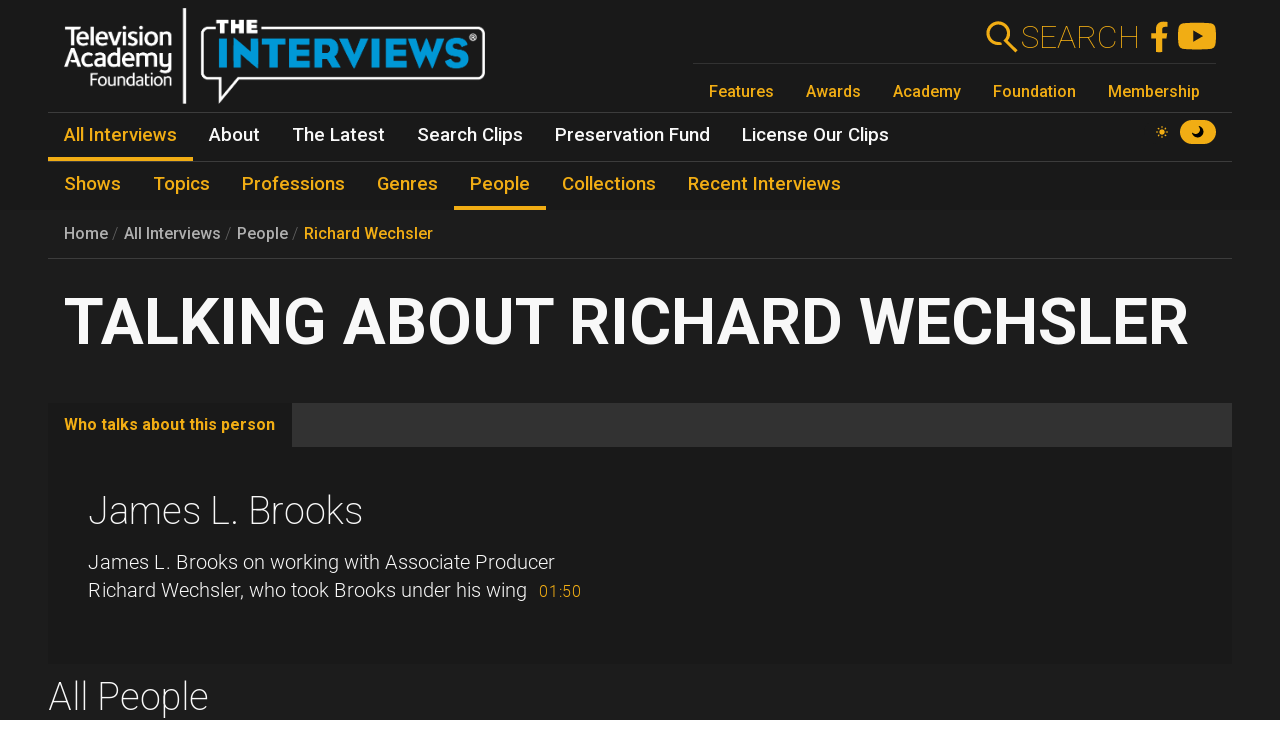

--- FILE ---
content_type: text/html; charset=UTF-8
request_url: https://interviews.televisionacademy.com/people/richard-wechsler
body_size: 9182
content:
<!DOCTYPE html>
<html lang="en" dir="ltr" prefix="og: https://ogp.me/ns#">
<head>
    <meta charset="utf-8" />
<link rel="canonical" href="https://interviews.televisionacademy.com/people/richard-wechsler" />
<link rel="icon" href="/favicon.ico" />
<link rel="mask-icon" href="/favicon.svg" color="#F1AD14" />
<link rel="icon" sizes="96x96" href="/favicon-96x96.png" />
<link rel="apple-touch-icon" sizes="180x180" href="/apple-touch-icon.png" />
<meta property="og:type" content="webpage" />
<meta property="og:url" content="https://interviews.televisionacademy.com/people/richard-wechsler" />
<meta property="og:title" content="Richard Wechsler" />
<meta property="og:image" content="https://interviews.televisionacademy.com/download?inline" />
<meta name="Generator" content="Drupal 10 (https://www.drupal.org)" />
<meta name="MobileOptimized" content="width" />
<meta name="HandheldFriendly" content="true" />
<meta name="viewport" content="width=device-width, initial-scale=1, shrink-to-fit=no" />
<meta http-equiv="x-ua-compatible" content="ie=edge" />
<script type="application/ld+json">{
    "@context": "https://schema.org",
    "@type": "BreadcrumbList",
    "itemListElement": [
        {
            "@type": "ListItem",
            "position": 1,
            "name": "Home",
            "item": "https://interviews.televisionacademy.com/"
        },
        {
            "@type": "ListItem",
            "position": 2,
            "name": "People",
            "item": "https://interviews.televisionacademy.com/people"
        },
        {
            "@type": "ListItem",
            "position": 3,
            "name": "Richard Wechsler"
        }
    ]
}</script>
<script type="speculationrules">{"prerender":[{"where":{"selector_matches":"a"}}]}</script>
<link rel="alternate" hreflang="en" href="https://interviews.televisionacademy.com/people/richard-wechsler" />

        <title>Richard Wechsler | Television Academy Interviews</title>
        <link rel="stylesheet" media="all" href="/files/css/css_lHrmQq5f8jCiUO-lNvwKFXPSpnBgZzbQe-0I0FzZfgE.css?delta=0&amp;language=en&amp;theme=fp_theme&amp;include=eJxFjVEKxCAMBS_k6pEk1lRdUhOSCG1Pv2Vh2c83M_A2VkxVlwBFeMMZ9oFUc1NekpDwwOmxs46bpwNlh2Jhl7zReExyZvpu70-aGnEBeplfNGYLAgpNQbr9Lv4krimr0LCONdhljkcqYPgBLbc44w" />
<link rel="stylesheet" media="all" href="/files/css/css_704cImQrOUGpGnYmNCTC_3aTmVNu0QxoI7FeY8jFydc.css?delta=1&amp;language=en&amp;theme=fp_theme&amp;include=eJxFjVEKxCAMBS_k6pEk1lRdUhOSCG1Pv2Vh2c83M_A2VkxVlwBFeMMZ9oFUc1NekpDwwOmxs46bpwNlh2Jhl7zReExyZvpu70-aGnEBeplfNGYLAgpNQbr9Lv4krimr0LCONdhljkcqYPgBLbc44w" />
<link rel="stylesheet" media="print" href="/files/css/css_RsN5abm2Nxh7YszjeYY5vTzmd5ohjrLaTV-YeBsdDIA.css?delta=2&amp;language=en&amp;theme=fp_theme&amp;include=eJxFjVEKxCAMBS_k6pEk1lRdUhOSCG1Pv2Vh2c83M_A2VkxVlwBFeMMZ9oFUc1NekpDwwOmxs46bpwNlh2Jhl7zReExyZvpu70-aGnEBeplfNGYLAgpNQbr9Lv4krimr0LCONdhljkcqYPgBLbc44w" />
<link rel="stylesheet" media="all" href="/files/css/css_Y68oGWCHGngMzZCO0_AO4uvD-9c33h4ay9py9LNjwT4.css?delta=3&amp;language=en&amp;theme=fp_theme&amp;include=eJxFjVEKxCAMBS_k6pEk1lRdUhOSCG1Pv2Vh2c83M_A2VkxVlwBFeMMZ9oFUc1NekpDwwOmxs46bpwNlh2Jhl7zReExyZvpu70-aGnEBeplfNGYLAgpNQbr9Lv4krimr0LCONdhljkcqYPgBLbc44w" />

            <script type="application/json" data-drupal-selector="drupal-settings-json">{"path":{"baseUrl":"\/","pathPrefix":"","currentPath":"node\/4968","currentPathIsAdmin":false,"isFront":false,"currentLanguage":"en"},"pluralDelimiter":"\u0003","suppressDeprecationErrors":true,"gtag":{"tagId":"UA-1667400-6","consentMode":false,"otherIds":["G-LRWMB9FXZQ",""],"events":[],"additionalConfigInfo":[]},"ajaxPageState":{"libraries":"[base64]","theme":"fp_theme","theme_token":null},"ajaxTrustedUrl":[],"all_content_block":{"id":"all_content_block--person","type":"person"},"field_group":{"tabs":{"mode":"default","context":"view","settings":{"classes":"","show_empty_fields":false,"id":"","label_as_html":false,"direction":"horizontal","width_breakpoint":540}},"tab":{"mode":"default","context":"view","settings":{"classes":"","show_empty_fields":false,"id":"who-talks-about","label_as_html":false,"formatter":"closed","description":""}}},"widthBreakpoint":540,"videoPlayer":{"firstVideoId":"nLf3tAYdPqM","startSeconds":1298,"clipId":"23123"},"preferences":[],"toggle_hotkey_enabled":0,"user":{"uid":0,"permissionsHash":"895095a7b2c621a9b1f2d69b89cecfad2047147f2372cbae110e7055c0dab08e"}}</script>
<script src="/files/js/js_iK2n3PEMJFrOoDsbx9-Dl9barbLYzVuKiWvX6Easu7w.js?scope=header&amp;delta=0&amp;language=en&amp;theme=fp_theme&amp;include=eJx1jVEOwjAMQy801iNFaZdlYaapuoIYpyf8ISR-LNtPllcTLKTd7y0J5CZ1zJt3e3kdDBqcj2ltVGBBEgNUgoSnDC_7F_u_etgiTg18Sv_UY4ufpPDMuBzjhFWd1F0hMdWkIb955is_31DQQ_Q"></script>
<script src="/modules/composer/google_tag/js/gtag.js?t7brw7"></script>

                <script type="speculationrules">
                    {
                      "prerender": [
                        {
                          "where": {
                            "selector_matches": "a"
                          }
                        }
                      ]
                    }
                </script>
                <script async src="https://siteimproveanalytics.com/js/siteanalyze_6231350.js"></script>
</head>
<body data-theme="dark" class="layout-no-sidebars page-node-4968 path-node person">
<a href="#main" class="visually-hidden focusable skip-link">
    Skip to main content
</a>

  <div class="dialog-off-canvas-main-canvas" data-off-canvas-main-canvas>
    


    <header id="header" role="banner" aria-label="Site header">
                    <nav class="navbar" id="navbar-main" >
                      <a href="/" title="Home" rel="home" class="navbar-brand">
        <img src="/themes/custom/fp_theme/img/logo_dark.png" data-show-theme="dark" alt="Home" />
        <img src="/themes/custom/fp_theme/img/logo_light.png" data-show-theme="light" alt="Home" />
    </a>



                <div class="menu-accessories">
                    <a id="search-box" href="/search"><form action="/search"><label for="search">Search</label><input class="form-text form-control" id="search" type="search" name="search"><button type="submit"><svg xmlns="http://www.w3.org/2000/svg" viewBox="0 0 48 48">
    <path class="cls-1" d="M31.21,28.38l.28-.38.42-.62.38-.5.42-.74c.06-.12.11-.24.16-.36.16-.32.3-.62.44-.94h0a14.45,14.45,0,0,0,.94-3.78h0a7.69,7.69,0,0,0,0-1,3.23,3.23,0,0,0,0-.44V17.38a.87.87,0,0,0-.1-.54A4,4,0,0,1,34,16c-.06-.28-.1-.38-.14-.58a7.36,7.36,0,0,0-.22-.74c-.08-.24-.16-.46-.26-.7s-.14-.38-.22-.56-.3-.66-.46-1a1.47,1.47,0,0,0-.14-.28,15,15,0,0,0-2.66-3.52h0a15,15,0,1,0-10.6,25.6h1a15.25,15.25,0,0,0,3.9-.78A4,4,0,0,0,20,30.28h-.68a11,11,0,1,1,9.14-17.1l.12.18a11,11,0,0,1,.9,1.74v.14a13.87,13.87,0,0,1,.58,2h0a11.26,11.26,0,0,1-.54,6v.2a9.77,9.77,0,0,1-.8,1.54c0,.14-.12.26-.2.38a11.07,11.07,0,0,1-1.4,1.72L25.67,28.5,40.89,43.72l2.84-2.84Z"></path>
</svg></button></form></a>
                    <a href="https://www.facebook.com/FoundationInterviews"><svg version="1.1" xmlns="http://www.w3.org/2000/svg" x="0px" y="0px" viewBox="0 4 40 40">
    <path d="M27.8,25.6l0.9-5.6h-5.3v-3.9c0-1.6,0.6-2.8,3-2.8h2.6V8.2c-1.4-0.2-3-0.4-4.4-0.4c-4.6,0-7.8,2.8-7.8,7.8V20 h-5v5.6h5v14.1c1.1,0.2,2.2,0.3,3.3,0.3c1.1,0,2.2-0.1,3.3-0.3V25.6H27.8z"/>
</svg>
</a>
                    <a href="https://www.youtube.com/user/TVLEGENDS"><svg xmlns="http://www.w3.org/2000/svg" width="16" height="16" fill="#fff" viewBox="0 0 16 16">
    <path fill="#000" d="M8.051 1.999h.089c.822.003 4.987.033 6.11.335a2.01 2.01 0 0 1 1.415 1.42c.101.38.172.883.22 1.402l.01.104.022.26.008.104c.065.914.073 1.77.074 1.957v.075c-.001.194-.01 1.108-.082 2.06l-.008.105-.009.104c-.05.572-.124 1.14-.235 1.558a2.007 2.007 0 0 1-1.415 1.42c-1.16.312-5.569.334-6.18.335h-.142c-.309 0-1.587-.006-2.927-.052l-.17-.006-.087-.004-.171-.007-.171-.007c-1.11-.049-2.167-.128-2.654-.26a2.007 2.007 0 0 1-1.415-1.419c-.111-.417-.185-.986-.235-1.558L.09 9.82l-.008-.104A31.4 31.4 0 0 1 0 7.68v-.123c.002-.215.01-.958.064-1.778l.007-.103.003-.052.008-.104.022-.26.01-.104c.048-.519.119-1.023.22-1.402a2.007 2.007 0 0 1 1.415-1.42c.487-.13 1.544-.21 2.654-.26l.17-.007.172-.006.086-.003.171-.007A99.788 99.788 0 0 1 7.858 2h.193zM6.4 5.209v4.818l4.157-2.408L6.4 5.209z"/>
</svg></a>
                    <button class="navbar-toggler toggler" type="button" aria-expanded="false" aria-label="Toggle navigation">
                        <span class="open-menu"><svg xmlns="http://www.w3.org/2000/svg" viewBox="0 0 48 48">
    <path d="M38,30a4,4,0,0,1,4,4H6V30Zm-6-8v4H6V22Zm10-8a4,4,0,0,1-4,4H6V14Z"></path>
</svg></span><span class="close-menu"><svg xmlns="http://www.w3.org/2000/svg" viewBox="0 0 48 48">
    <path d="M11.42,8.58,24,21.18a4,4,0,0,1,0,5.64h0L11.42,39.42,8.58,36.58,21.18,24,8.58,11.42ZM28.24,25.42l2.84,2.82,8.34,8.34-2.84,2.84-8.34-8.34L28,30.82a4,4,0,0,1,.24-5.4ZM36.58,8.58l2.84,2.84-8.34,8.34-2.84,2.82a4,4,0,0,1,0-5.66h0Z"></path>
</svg></span>
                    </button>
                </div>
                
              <ul class="menu--emmys clearfix nav">
                    <li class="nav-item">
                <a href="https://www.televisionacademy.com/features" class="nav-link nav-link-https--wwwtelevisionacademycom-features">Features</a>
              </li>
                <li class="nav-item">
                <a href="https://www.televisionacademy.com/awards" class="nav-link nav-link-https--wwwtelevisionacademycom-awards">Awards</a>
              </li>
                <li class="nav-item">
                <a href="https://www.televisionacademy.com/academy" class="nav-link nav-link-https--wwwtelevisionacademycom-academy">Academy</a>
              </li>
                <li class="nav-item">
                <a href="https://www.televisionacademy.com/foundation" class="nav-link nav-link-https--wwwtelevisionacademycom-foundation">Foundation</a>
              </li>
                <li class="nav-item">
                <a href="https://www.televisionacademy.com/members" class="nav-link nav-link-https--wwwtelevisionacademycom-members">Membership</a>
              </li>
        </ul>
  


                <div id="theme-switcher-wrapper">
    <span data-theme="light">
        <svg viewBox="0 0 17 17" xmlns="http://www.w3.org/2000/svg" xml:space="preserve">
            <path d="M9.35,13.94L9.35,17L7.65,17L7.65,13.94C8.203,14.025 8.797,14.025 9.35,13.94ZM9.35,3.06L9.35,0L7.65,0L7.65,3.06C8.203,2.975 8.797,2.975 9.35,3.06ZM3.06,7.65L0,7.65L0,9.35L3.06,9.35C2.975,8.797 2.975,8.203 3.06,7.65ZM13.94,9.35L17,9.35L17,7.65L13.94,7.65C14.025,8.203 14.025,8.797 13.94,9.35ZM12.963,11.773C12.793,11.985 12.623,12.24 12.41,12.41C12.198,12.58 11.985,12.793 11.773,12.963L12.708,13.898C13.387,14.578 14.45,14.578 15.13,13.898L12.963,11.73L12.963,11.773ZM4.59,4.59C4.802,4.378 5.015,4.207 5.228,4.037L4.293,3.103C3.612,2.422 2.55,2.422 1.87,3.103L4.037,5.27C4.207,5.057 4.378,4.802 4.59,4.633L4.59,4.59ZM4.037,11.773L3.103,12.708C2.422,13.387 2.422,14.45 3.103,15.13L5.27,12.963C5.057,12.793 4.802,12.623 4.633,12.41C4.463,12.198 4.25,11.985 4.08,11.773L4.037,11.773ZM12.963,5.228L13.898,4.293C14.578,3.612 14.578,2.55 13.898,1.87L11.73,4.037C11.943,4.207 12.198,4.378 12.368,4.59C12.538,4.802 12.75,5.015 12.92,5.228L12.963,5.228ZM11.22,11.22C9.733,12.708 7.31,12.708 5.823,11.22C4.335,9.733 4.335,7.31 5.823,5.823C7.31,4.335 9.733,4.335 11.22,5.823C12.708,7.31 12.708,9.733 11.22,11.22Z"/>
        </svg>
    </span>
    <span data-theme="dark">
        <svg viewBox="0 0 16 16" xmlns="http://www.w3.org/2000/svg"  xml:space="preserve">
            <path d="M9.114,0.869C10.264,2.135 10.865,3.907 10.539,5.815C10.131,8.205 8.205,10.131 5.814,10.539C3.907,10.865 2.135,10.264 0.869,9.114C0.49,8.77 -0.118,9.13 0.02,9.623C0.975,13.027 4.18,15.487 7.933,15.29C11.859,15.083 15.083,11.859 15.289,7.933C15.487,4.181 13.026,0.975 9.623,0.02C9.13,-0.118 8.77,0.49 9.114,0.869"/>
        </svg>
    </span>
</div>            </nav>
            

        <ul class="menu--main clearfix nav" role="menubar">
                                    <li class="nav-item menu-item--collapsed active" role="none">
                                                                    <a href="/interviews" class="nav-link active nav-link--interviews" role="menuitem" data-drupal-link-system-path="node/20704">All Interviews</a>
                            </li>
                                <li class="nav-item menu-item--collapsed" role="none">
                                                                    <a href="/about" class="nav-link nav-link--about" role="menuitem" data-drupal-link-system-path="node/19495">About</a>
                            </li>
                                <li class="nav-item menu-item--collapsed" role="none">
                                                                    <a href="/news" class="nav-link nav-link--news" role="menuitem" data-drupal-link-system-path="node/20716">The Latest</a>
                            </li>
                                <li class="nav-item" role="none">
                                                                    <a href="/search-clips" class="nav-link nav-link--search-clips" role="menuitem" data-drupal-link-system-path="search-clips">Search Clips</a>
                            </li>
                                <li class="nav-item" role="none">
                                                                    <a href="/preservation-fund" class="nav-link nav-link--preservation-fund" role="menuitem" data-drupal-link-system-path="node/19498">Preservation Fund</a>
                            </li>
                                <li class="nav-item" role="none">
                                                                    <a href="/license-our-clips" class="nav-link nav-link--license-our-clips" role="menuitem" data-drupal-link-system-path="node/31375">License Our Clips</a>
                            </li>
            </ul>
        


            <div class="level--2">

        <ul class="menu--main clearfix nav" role="menubar">
                                    <li class="nav-item" role="none">
                                                                    <a href="/shows" class="nav-link nav-link--shows" role="menuitem" data-drupal-link-system-path="node/20703">Shows</a>
                            </li>
                                <li class="nav-item" role="none">
                                                                    <a href="/topics" class="nav-link nav-link--topics" role="menuitem" data-drupal-link-system-path="node/20705">Topics</a>
                            </li>
                                <li class="nav-item" role="none">
                                                                    <a href="/professions" class="nav-link nav-link--professions" role="menuitem" data-drupal-link-system-path="node/20706">Professions</a>
                            </li>
                                <li class="nav-item" role="none">
                                                                    <a href="/genres" class="nav-link nav-link--genres" role="menuitem" data-drupal-link-system-path="node/20707">Genres</a>
                            </li>
                                <li class="nav-item active" role="none">
                                                                    <a href="/people" class="nav-link active nav-link--people" role="menuitem" data-drupal-link-system-path="node/20708">People</a>
                            </li>
                                <li class="nav-item" role="none">
                                                                    <a href="/collections" class="nav-link nav-link--collections" role="menuitem" data-drupal-link-system-path="node/20709">Collections</a>
                            </li>
                                <li class="nav-item" role="none">
                                                                    <a href="/recent-interviews" class="nav-link nav-link--recent-interviews" role="menuitem" data-drupal-link-system-path="node/20720">Recent Interviews</a>
                            </li>
            </ul>
        

</div>
            </header>

          <div id="content_top" class="container">
                  
    <nav role="navigation" aria-label="breadcrumb">
        <ol class="breadcrumb">
                                                <li class="breadcrumb-item">
                        <a href="/">Home</a>
                    </li>
                                                                <li class="breadcrumb-item">
                        <a href="/interviews">All Interviews</a>
                    </li>
                                                                <li class="breadcrumb-item">
                        <a href="/people">People</a>
                    </li>
                                                                <li class="breadcrumb-item">
                        <a href="/people/richard-wechsler">Richard Wechsler</a>
                    </li>
                                    </ol>
    </nav>

        <span class="title-wrapper"><span><h1>Richard Wechsler</h1></span></span>



      </div>
    
    
            <div id="main-wrapper" class="container">
            <main class="col order-first" id="main" role="main">
                  <div data-drupal-messages-fallback class="hidden"></div>
        
<article class="node node--type-person node--view-mode-full clearfix">
  
  <div id="video_player"></div><div id="clip_description"></div><div class="field-group-tabs-wrapper"><div data-horizontal-tabs class="horizontal-tabs clearfix">
  <ul data-horizontal-tabs-list class="horizontal-tabs-list visually-hidden"></ul>
  <div data-horizontal-tabs-panes><input class="horizontal-tabs-active-tab form-control" type="hidden" />
<details id="who-talks-about" class="js-form-wrapper form-wrapper"><summary role="button" aria-controls="who-talks-about" aria-expanded="false">Who talks about this person</summary><div class="details-wrapper">
    <div class="field--type-entity-reference field--name-field-clips-that-reference clips-of-type">
    <div class="field__items">
                    <h2><a href="/interviews/james-l-brooks">James L. Brooks</a></h2>
            <div class="clip-references">
                                    <div class="clip-reference">  <div id="¶-23123" class="¶--type-clip ¶--view-mode-full paragraph paragraph--type--clip paragraph--view-mode--full" data-youtube-id="nLf3tAYdPqM" data-start="1298" data-stop="1408" data-part-number="2" data-clip-type="person">
    
          <div class="field--type-text-long field--name-field-clip-description">
        <div class="field__items">
                    <div class="field__item"><p>James L. Brooks on working with Associate Producer Richard Wechsler, who took Brooks under his wing</p>
</div>
            </div>
</div><div class="field--type-field-clip field--name-field-clip">
    <div class="field__items">
          <div class="field__item"><span class='clip-length'>01:50</span></div>
      </div>
</div>
      </div>
</div>
                            </div>
            </div>
</div></div>
</details>
</div>
</div>
</div>
</article>

            <h2>All People</h2>
        <div id="all_content_block--person" data-loaded="false" class="alphabetical-block">Loading Persons...</div>



                            </main>
        </div>
    
    
    <footer class="site-footer">
                    <div class="container">
                          <div class="field--type-text-long field--name-field-html text-formatted">
    <div class="field__items">
          <div class="field__item"><div id="emmys-footer"><div class="menu-row"><span class="menu-row__title">Television Academy</span> <a class="menu-row__link" href="https://www.televisionacademy.com/academy">Academy</a> <a class="menu-row__link" href="https://www.televisionacademy.com/foundation">Foundation</a> <a class="menu-row__link" href="https://www.televisionacademy.com/members">Membership</a> <a class="menu-row__link" href="https://www.televisionacademy.com/careers">Careers</a></div><div class="menu-row"><span class="menu-row__title">Contact</span> <a class="menu-row__link" href="https://www.televisionacademy.com/contact">Contact Us</a> <a class="menu-row__link" href="https://www.televisionacademy.com/faq">Frequently Asked Questions</a></div><div class="menu-row"><span class="menu-row__title">Press</span> <a class="menu-row__link" href="https://www.televisionacademy.com/press">Press Portal</a></div><div class="menu-row"><span class="menu-row__title">Policies</span> <a class="menu-row__link" href="https://www.televisionacademy.com/privacy-policy">Privacy Policy</a> <a class="menu-row__link" href="https://www.televisionacademy.com/sites/default/files/Downloads/emmy-copyright-trademark-policy-150115.pdf">Trademark Policy</a> <a class="menu-row__link" href="https://www.televisionacademy.com/user-agreement">User Agreement</a> <a class="menu-row__link" href="https://www.televisionacademy.com/site-submission-rules">Site Submission Rules</a> <a class="menu-row__link" href="https://www.televisionacademy.com/conduct">Code of Conduct</a></div></div></div>
      </div>
</div>


                <ul id="emmys-social">
                    <li><a href="https://www.facebook.com/televisionacad"><svg version="1.1" xmlns="http://www.w3.org/2000/svg" x="0px" y="0px" viewBox="0 4 40 40">
    <path d="M27.8,25.6l0.9-5.6h-5.3v-3.9c0-1.6,0.6-2.8,3-2.8h2.6V8.2c-1.4-0.2-3-0.4-4.4-0.4c-4.6,0-7.8,2.8-7.8,7.8V20 h-5v5.6h5v14.1c1.1,0.2,2.2,0.3,3.3,0.3c1.1,0,2.2-0.1,3.3-0.3V25.6H27.8z"/>
</svg>
</a></li>
                    <li><a href="https://instagram.com/televisionacad"><svg width="42px" height="42px" viewBox="0 0 1024 1024" xmlns="http://www.w3.org/2000/svg" class="icon">
    <path d="M512 306.9c-113.5 0-205.1 91.6-205.1 205.1S398.5 717.1 512 717.1 717.1 625.5 717.1 512 625.5 306.9 512 306.9zm0 338.4c-73.4 0-133.3-59.9-133.3-133.3S438.6 378.7 512 378.7 645.3 438.6 645.3 512 585.4 645.3 512 645.3zm213.5-394.6c-26.5 0-47.9 21.4-47.9 47.9s21.4 47.9 47.9 47.9 47.9-21.3 47.9-47.9a47.84 47.84 0 0 0-47.9-47.9zM911.8 512c0-55.2.5-109.9-2.6-165-3.1-64-17.7-120.8-64.5-167.6-46.9-46.9-103.6-61.4-167.6-64.5-55.2-3.1-109.9-2.6-165-2.6-55.2 0-109.9-.5-165 2.6-64 3.1-120.8 17.7-167.6 64.5C132.6 226.3 118.1 283 115 347c-3.1 55.2-2.6 109.9-2.6 165s-.5 109.9 2.6 165c3.1 64 17.7 120.8 64.5 167.6 46.9 46.9 103.6 61.4 167.6 64.5 55.2 3.1 109.9 2.6 165 2.6 55.2 0 109.9.5 165-2.6 64-3.1 120.8-17.7 167.6-64.5 46.9-46.9 61.4-103.6 64.5-167.6 3.2-55.1 2.6-109.8 2.6-165zm-88 235.8c-7.3 18.2-16.1 31.8-30.2 45.8-14.1 14.1-27.6 22.9-45.8 30.2C695.2 844.7 570.3 840 512 840c-58.3 0-183.3 4.7-235.9-16.1-18.2-7.3-31.8-16.1-45.8-30.2-14.1-14.1-22.9-27.6-30.2-45.8C179.3 695.2 184 570.3 184 512c0-58.3-4.7-183.3 16.1-235.9 7.3-18.2 16.1-31.8 30.2-45.8s27.6-22.9 45.8-30.2C328.7 179.3 453.7 184 512 184s183.3-4.7 235.9 16.1c18.2 7.3 31.8 16.1 45.8 30.2 14.1 14.1 22.9 27.6 30.2 45.8C844.7 328.7 840 453.7 840 512c0 58.3 4.7 183.2-16.2 235.8z"></path>
</svg></a></li>
                    <li><a href="https://www.threads.net/@televisionacad"><svg  viewBox="0 0 192 192" xmlns="http://www.w3.org/2000/svg"><path  d="M141.537 88.9883C140.71 88.5919 139.87 88.2104 139.019 87.8451C137.537 60.5382 122.616 44.905 97.5619 44.745C97.4484 44.7443 97.3355 44.7443 97.222 44.7443C82.2364 44.7443 69.7731 51.1409 62.102 62.7807L75.881 72.2328C81.6116 63.5383 90.6052 61.6848 97.2286 61.6848C97.3051 61.6848 97.3819 61.6848 97.4576 61.6855C105.707 61.7381 111.932 64.1366 115.961 68.814C118.893 72.2193 120.854 76.925 121.825 82.8638C114.511 81.6207 106.601 81.2385 98.145 81.7233C74.3247 83.0954 59.0111 96.9879 60.0396 116.292C60.5615 126.084 65.4397 134.508 73.775 140.011C80.8224 144.663 89.899 146.938 99.3323 146.423C111.79 145.74 121.563 140.987 128.381 132.296C133.559 125.696 136.834 117.143 138.28 106.366C144.217 109.949 148.617 114.664 151.047 120.332C155.179 129.967 155.42 145.8 142.501 158.708C131.182 170.016 117.576 174.908 97.0135 175.059C74.2042 174.89 56.9538 167.575 45.7381 153.317C35.2355 139.966 29.8077 120.682 29.6052 96C29.8077 71.3178 35.2355 52.0336 45.7381 38.6827C56.9538 24.4249 74.2039 17.11 97.0132 16.9405C119.988 17.1113 137.539 24.4614 149.184 38.788C154.894 45.8136 159.199 54.6488 162.037 64.9503L178.184 60.6422C174.744 47.9622 169.331 37.0357 161.965 27.974C147.036 9.60668 125.202 0.195148 97.0695 0H96.9569C68.8816 0.19447 47.2921 9.6418 32.7883 28.0793C19.8819 44.4864 13.2244 67.3157 13.0007 95.9325L13 96L13.0007 96.0675C13.2244 124.684 19.8819 147.514 32.7883 163.921C47.2921 182.358 68.8816 191.806 96.9569 192H97.0695C122.03 191.827 139.624 185.292 154.118 170.811C173.081 151.866 172.51 128.119 166.26 113.541C161.776 103.087 153.227 94.5962 141.537 88.9883ZM98.4405 129.507C88.0005 130.095 77.1544 125.409 76.6196 115.372C76.2232 107.93 81.9158 99.626 99.0812 98.6368C101.047 98.5234 102.976 98.468 104.871 98.468C111.106 98.468 116.939 99.0737 122.242 100.233C120.264 124.935 108.662 128.946 98.4405 129.507Z"></path></svg></a></li>
                    <li><a href="https://www.tiktok.com/@televisionacad"><svg xmlns="http://www.w3.org/2000/svg" viewBox="0 0 2859 3333" shape-rendering="geometricPrecision" text-rendering="geometricPrecision" image-rendering="optimizeQuality" fill-rule="evenodd" clip-rule="evenodd"><path d="M2081 0c55 473 319 755 778 785v532c-266 26-499-61-770-225v995c0 1264-1378 1659-1932 753-356-583-138-1606 1004-1647v561c-87 14-180 36-265 65-254 86-398 247-358 531 77 544 1075 705 992-358V1h551z"></path></svg></a></li>
                    <li><a href="http://www.youtube.com/user/PrimetimeEmmys"><svg xmlns="http://www.w3.org/2000/svg" width="16" height="16" fill="#fff" viewBox="0 0 16 16">
    <path fill="#000" d="M8.051 1.999h.089c.822.003 4.987.033 6.11.335a2.01 2.01 0 0 1 1.415 1.42c.101.38.172.883.22 1.402l.01.104.022.26.008.104c.065.914.073 1.77.074 1.957v.075c-.001.194-.01 1.108-.082 2.06l-.008.105-.009.104c-.05.572-.124 1.14-.235 1.558a2.007 2.007 0 0 1-1.415 1.42c-1.16.312-5.569.334-6.18.335h-.142c-.309 0-1.587-.006-2.927-.052l-.17-.006-.087-.004-.171-.007-.171-.007c-1.11-.049-2.167-.128-2.654-.26a2.007 2.007 0 0 1-1.415-1.419c-.111-.417-.185-.986-.235-1.558L.09 9.82l-.008-.104A31.4 31.4 0 0 1 0 7.68v-.123c.002-.215.01-.958.064-1.778l.007-.103.003-.052.008-.104.022-.26.01-.104c.048-.519.119-1.023.22-1.402a2.007 2.007 0 0 1 1.415-1.42c.487-.13 1.544-.21 2.654-.26l.17-.007.172-.006.086-.003.171-.007A99.788 99.788 0 0 1 7.858 2h.193zM6.4 5.209v4.818l4.157-2.408L6.4 5.209z"/>
</svg></a></li>
                    <li><a href="https://www.twitter.com/televisionacad"><svg width="1200" height="1227" viewBox="0 0 1200 1227" fill="none" xmlns="http://www.w3.org/2000/svg">
    <path d="M714.163 519.284L1160.89 0H1055.03L667.137 450.887L357.328 0H0L468.492 681.821L0 1226.37H105.866L515.491 750.218L842.672 1226.37H1200L714.137 519.284H714.163ZM569.165 687.828L521.697 619.934L144.011 79.6944H306.615L611.412 515.685L658.88 583.579L1055.08 1150.3H892.476L569.165 687.854V687.828Z" ></path>
</svg></a></li>
                </ul>
                <div id="emmys-colophon">Website content © Television Academy.
                    EMMY, EMMYS, and the Emmy Statuette are registered trademarks and/or copyrights Of ATAS and NATAS.
                    TELEVISION ACADEMY and ACADEMY OF TELEVISION ARTS & SCIENCES are registered trademarks of ATAS.</div>
            </div>
            </footer>


  </div>


<script src="/files/js/js_GVhDMD-hJTfa7qILgz9JsQP-AtznUK8ec-L5uUlm9Bc.js?scope=footer&amp;delta=0&amp;language=en&amp;theme=fp_theme&amp;include=eJx1jVEOwjAMQy801iNFaZdlYaapuoIYpyf8ISR-LNtPllcTLKTd7y0J5CZ1zJt3e3kdDBqcj2ltVGBBEgNUgoSnDC_7F_u_etgiTg18Sv_UY4ufpPDMuBzjhFWd1F0hMdWkIb955is_31DQQ_Q"></script>
<script src="//cdnjs.cloudflare.com/ajax/libs/popper.js/1.16.1/umd/popper.min.js"></script>
<script src="/files/js/js_fqCbcLnk-pHuTeWRWEE9ff2qrVHvKoxfxrH_yWXneEo.js?scope=footer&amp;delta=2&amp;language=en&amp;theme=fp_theme&amp;include=eJx1jVEOwjAMQy801iNFaZdlYaapuoIYpyf8ISR-LNtPllcTLKTd7y0J5CZ1zJt3e3kdDBqcj2ltVGBBEgNUgoSnDC_7F_u_etgiTg18Sv_UY4ufpPDMuBzjhFWd1F0hMdWkIb955is_31DQQ_Q"></script>

</body>
</html>
